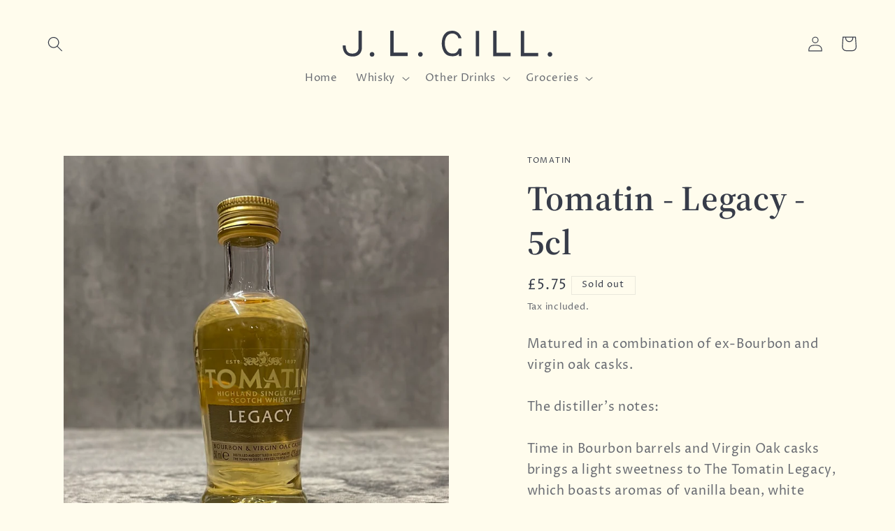

--- FILE ---
content_type: image/svg+xml
request_url: https://jlgill.com/cdn/shop/files/jlgill-logo..svg?v=1728404610&width=300
body_size: 377
content:
<svg xmlns:xlink="http://www.w3.org/1999/xlink" xmlns="http://www.w3.org/2000/svg" version="1.1" viewBox="0 0 1934 237" height="237px" width="1934px">
    <title>J.L.-GILL.</title>
    <g fill-rule="evenodd" fill="none" stroke-width="1" stroke="none" id="Page-1">
        <g fill-rule="nonzero" fill="#373C49" id="logo">
            <g transform="translate(0.457560, 0.000000)" id="J.L.-GILL.">
                <path id="Fill-12" d="M146.488467,0.429332736 L146.488467,153.151333 C146.488467,179.648333 132.814632,208.067647 88.5662199,208.067647 C44.3178079,208.067647 29.1144398,179.932 27.1554398,134.171 L0,134.171 C0,201.826836 36.7344398,234.342 88.7804398,234.342 L93.8254398,234.342 C146.488467,234.342 177.13244,203.082557 177.13244,151.035 L177.13244,0.254 L146.488467,0.429332736 Z"></path>
                <path id="Fill-13" d="M292.14344,215.038 C292.14344,226.852 282.56644,236.429 270.75244,236.429 C258.93844,236.429 249.36144,226.852 249.36144,215.038 C249.36144,203.225 258.93844,193.648 270.75244,193.648 C282.56644,193.648 292.14344,203.225 292.14344,215.038"></path>
                <path id="Fill-14" d="M737.86944,215.038 C737.86944,226.852 728.29244,236.429 716.47844,236.429 C704.66444,236.429 695.08744,226.852 695.08744,215.038 C695.08744,203.225 704.66444,193.648 716.47844,193.648 C728.29244,193.648 737.86944,203.225 737.86944,215.038"></path>
                <path id="Fill-15" d="M1932.96244,215.038 C1932.96244,226.852 1923.39244,236.429 1911.57244,236.429 C1899.76244,236.429 1890.18244,226.852 1890.18244,215.038 C1890.18244,203.225 1899.76244,193.648 1911.57244,193.648 C1923.39244,193.648 1932.96244,203.225 1932.96244,215.038"></path>
                <polygon points="1419.06244 0.61 1387.75903 0.61 1387.75903 231.559 1548.45244 231.559 1548.45244 200.121591 1419.06244 200.121591" id="Fill-17"></polygon>
                <polygon points="469.845851 -5.04870979e-29 438.54244 -3.69383305e-13 438.54244 230.949 599.235851 230.949 599.235851 199.511591 469.845851 199.511591" id="Fill-17-Copy-2"></polygon>
                <polygon points="1673.84585 2 1642.54244 2 1642.54244 232.949 1803.23585 232.949 1803.23585 201.511591 1673.84585 201.511591" id="Fill-17-Copy"></polygon>
                <polygon points="1227.37244 232.752 1258.37244 232.752 1258.37244 1.735 1227.37244 1.735" id="Fill-22"></polygon>
                <path id="G" d="M1011.46948,232.075915 C1038.55608,232.075915 1054.76481,227.077413 1071.02736,210.586039 L1071.02736,230.052132 L1095.82955,230.052132 L1095.82955,161.567934 L1071.02736,161.567934 C1067.68442,169.616899 1065.12906,175.287542 1063.36128,178.579861 C1059.65907,185.474867 1055.76913,190.942654 1051.69145,194.983222 C1041.19403,205.3851 1027.13402,207.492463 1011.46948,207.492463 C962.776381,207.492463 941.605485,159.938152 941.605485,114.530353 C941.605485,69.1225544 962.776381,24.9860393 1011.46948,24.9860393 C1023.87057,24.9860393 1035.29263,28.7437858 1045.73566,36.2592787 C1056.17868,43.7747717 1063.30387,52.5666859 1067.11123,69.1225544 L1095.82955,69.1225544 C1083.31967,25.9901601 1052.48011,0 1011.46948,0 C981.77212,0 956.657421,7.54763359 939.361158,30.0941125 C922.064896,52.6405913 913.503353,82.2726995 913.503353,116.037958 C913.503353,147.624812 923.043929,179.415421 939.361158,201.52622 C955.678387,223.637018 982.098464,232.075915 1011.46948,232.075915 Z"></path>
            </g>
        </g>
    </g>
</svg>